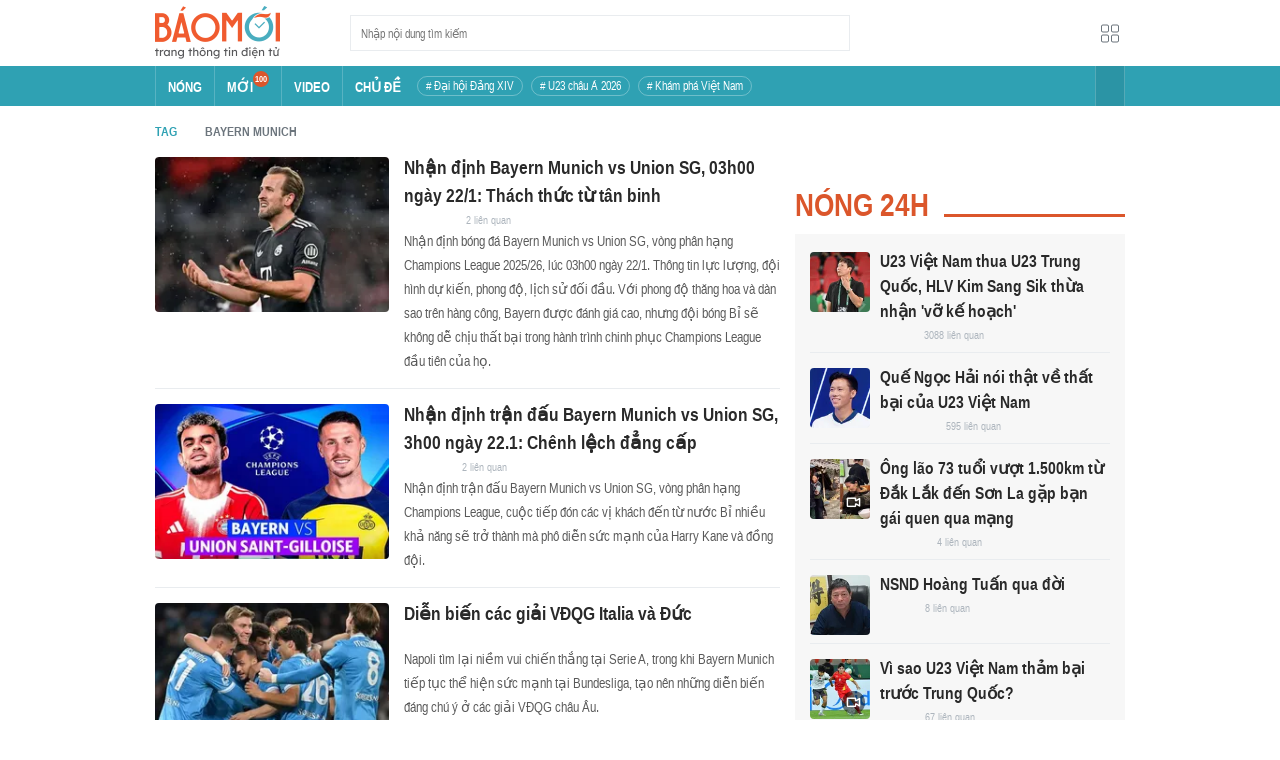

--- FILE ---
content_type: application/javascript
request_url: https://baomoi-static.bmcdn.me/web-v2/prod/v0.7.61/_next/static/chunks/pages/tag/top/%5Bid%5D-4760274238358e6e.js
body_size: 217
content:
(self.webpackChunk_N_E=self.webpackChunk_N_E||[]).push([[5412],{35893:function(n,t,o){(window.__NEXT_P=window.__NEXT_P||[]).push(["/tag/top/[id]",function(){return o(33386)}])},33386:function(n,t,o){"use strict";o.r(t),o.d(t,{TopTag:function(){return e},__N_SSP:function(){return a}});var i=o(26042),s=o(69396),r=o(85893),u=o(34242),a=!0;function e(n){var t,o=n.resp,a=(null===o||void 0===o||null===(t=o.data)||void 0===t?void 0:t.content)||{};return(0,r.jsx)(u.Z,(0,s.Z)((0,i.Z)({},a),{ContentItemProps:{showSapo:!0,truncateSapo:!0,showEllipsis:!0,objEllipsis:{widthContainer:376},firstEllipsis:{widthContainer:376},hasLayoutPhoto:!1},ContentItemClass:{CardImageClass:"w-[234px] h-[155px]"}}))}t.default=e}},function(n){n.O(0,[9774,2888,179],(function(){return t=35893,n(n.s=t);var t}));var t=n.O();_N_E=t}]);